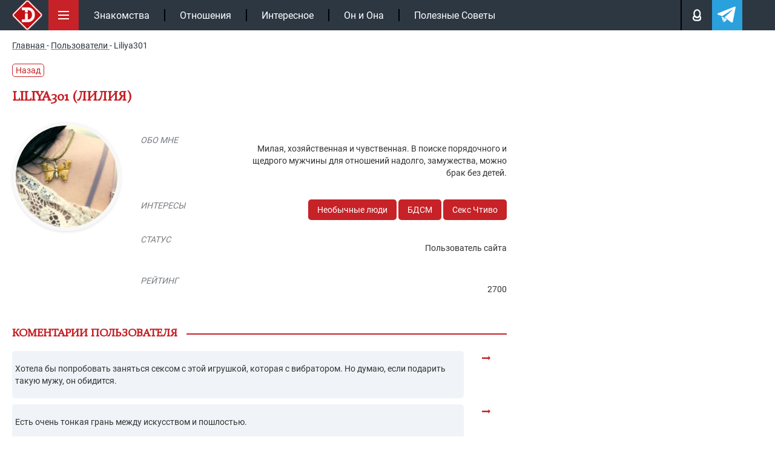

--- FILE ---
content_type: text/html; charset=UTF-8
request_url: https://intrigue.dating/user/polzovatel-liliya301/
body_size: 17912
content:
<!doctype html>

<html lang="ru">
<head>


<meta charset="UTF-8">
<link rel="icon" href="/favicon.ico" type="image/x-icon">
<link rel="apple-touch-icon" sizes="180x180" href="/apple-touch-icon.png">
<link rel="icon" type="image/png" sizes="32x32" href="/favicon-32x32.png">
<link rel="icon" type="image/png" sizes="16x16" href="/favicon-16x16.png">
<link rel="manifest" href="/site.webmanifest">
<link rel="mask-icon" href="/safari-pinned-tab.svg" color="#c61117">
<meta name="msapplication-TileColor" content="#c61117">
<meta name="theme-color" content="#ffffff">
<meta name="viewport" content="width=device-width, initial-scale=1.0">
<meta http-equiv="X-UA-Compatible" content="IE=edge">
<meta name="google-site-verification" content="auqBYBUqQ59mxTKfCjuzgD3Aoew8ykTF_jBVWQiOCz8" />
<meta name="yandex-verification" content="4f79b7b4fce29e12" />
<meta name="yandex-verification" content="597a16ca3e626c97" />


<!-- wp_head -->

<!-- SEO от Rank Math - https://rankmath.com/ -->
<title>Liliya301 - intrigue</title>
<meta name="robots" content="follow, noindex"/>
<meta property="og:locale" content="ru_RU" />
<meta property="og:type" content="article" />
<meta property="og:title" content="Liliya301 - intrigue" />
<meta property="og:url" content="https://intrigue.dating/user/polzovatel-liliya301/" />
<meta property="og:site_name" content="intrigue" />
<meta property="og:updated_time" content="2020-09-05T11:42:01+03:00" />
<!-- /Rank Math WordPress SEO плагин -->

<style id='classic-theme-styles-inline-css'>
/*! This file is auto-generated */
.wp-block-button__link{color:#fff;background-color:#32373c;border-radius:9999px;box-shadow:none;text-decoration:none;padding:calc(.667em + 2px) calc(1.333em + 2px);font-size:1.125em}.wp-block-file__button{background:#32373c;color:#fff;text-decoration:none}
</style>
<style id='safe-svg-svg-icon-style-inline-css'>
.safe-svg-cover{text-align:center}.safe-svg-cover .safe-svg-inside{display:inline-block;max-width:100%}.safe-svg-cover svg{fill:currentColor;height:100%;max-height:100%;max-width:100%;width:100%}

</style>
<link data-minify="1" rel='stylesheet' id='w3dev-alertify-css-css' href='https://intrigue.dating/wp-content/cache/min/1/alertifyjs/1.8.0/css/alertify.min.css?ver=1768316658' media='all' />
<link data-minify="1" rel='stylesheet' id='w3dev-alertify-theme-css-css' href='https://intrigue.dating/wp-content/cache/min/1/alertifyjs/1.8.0/css/themes/default.min.css?ver=1768316658' media='all' />
<link data-minify="1" rel='stylesheet' id='zvr-style-css' href='https://intrigue.dating/wp-content/cache/min/1/wp-content/plugins/zuzu-viral-reactions/assets/css/zvr-styles.css?ver=1768316658' media='all' />
<link data-minify="1" rel='stylesheet' id='intrigue-bootstrap-css' href='https://intrigue.dating/wp-content/cache/min/1/wp-content/themes/_tk-master/css/bootstrap-grid.css?ver=1768316658' media='all' />
<link data-minify="1" rel='stylesheet' id='intrigue-style-css' href='https://intrigue.dating/wp-content/cache/min/1/wp-content/themes/_tk-master/style.css?ver=1768316658' media='all' />
<link data-minify="1" rel='stylesheet' id='intrigue-sz_archive-css' href='https://intrigue.dating/wp-content/cache/min/1/wp-content/themes/_tk-master/css/_archive-zs.css?ver=1768316658' media='all' />
<link rel='stylesheet' id='intrigue-owl-css' href='https://intrigue.dating/wp-content/themes/_tk-master/css/owl.carousel.min.css?ver=20.0.186' media='all' />
<link rel='stylesheet' id='intrigue-fancybox-css' href='https://intrigue.dating/wp-content/themes/_tk-master/css/jquery.fancybox.min.css?ver=6.8.3' media='all' />
<link data-minify="1" rel='stylesheet' id='intrigue-likely-css' href='https://intrigue.dating/wp-content/cache/min/1/wp-content/themes/_tk-master/css/likely.css?ver=1768316658' media='all' />
<link data-minify="1" rel='stylesheet' id='intrigue-single-css' href='https://intrigue.dating/wp-content/cache/min/1/wp-content/themes/_tk-master/css/_single.css?ver=1768316663' media='all' />
<link data-minify="1" rel='stylesheet' id='intrigue-user-css' href='https://intrigue.dating/wp-content/cache/min/1/wp-content/themes/_tk-master/css/_user.css?ver=1768316764' media='all' />
<link data-minify="1" rel='stylesheet' id='intrigue-font-css' href='https://intrigue.dating/wp-content/cache/min/1/wp-content/themes/_tk-master/css/font.css?ver=1768316658' media='all' />
<link data-minify="1" rel='stylesheet' id='jquery-lazyloadxt-fadein-css-css' href='https://intrigue.dating/wp-content/cache/min/1/wp-content/plugins/a3-lazy-load/assets/css/jquery.lazyloadxt.fadein.css?ver=1768316658' media='all' />
<link rel='stylesheet' id='a3a3_lazy_load-css' href='//intrigue.dating/wp-content/uploads/sass/a3_lazy_load.min.css?ver=1665660302' media='all' />
<script src="https://intrigue.dating/wp-includes/js/jquery/jquery.min.js?ver=3.7.1" id="jquery-core-js"></script>
<script src="//cdn.jsdelivr.net/alertifyjs/1.8.0/alertify.min.js?ver=1.5.3" id="w3dev-alertify-js-js"></script>
<script id="zvr-script-js-extra">
var zvr_data = {"ajax_url":"https:\/\/intrigue.dating\/wp-admin\/admin-ajax.php"};
</script>
<script src="https://intrigue.dating/wp-content/plugins/zuzu-viral-reactions/assets/js/zvr-script.js?ver=1.0.3" id="zvr-script-js"></script>
<script src="https://intrigue.dating/wp-content/themes/_tk-master/js/rtb.js?ver=20.0.186" id="intrigue-rtb-js"></script>
<script src="https://intrigue.dating/wp-content/themes/_tk-master/js/jquery.cookie.js?ver=20.0.186" id="intrigue-cookie-js"></script>
<script src="https://intrigue.dating/wp-content/themes/_tk-master/js/jquery.fancybox.min.js?ver=6.8.3" id="intrigue-fancybox-js"></script>
<script src="https://intrigue.dating/wp-content/themes/_tk-master/js/jquery.sticky-kit.min.js?ver=6.8.3" id="intrigue-sticky-js"></script>
<style>.pseudo-clearfy-link { color: #008acf; cursor: pointer;}.pseudo-clearfy-link:hover { text-decoration: none;}</style><link rel="icon" href="https://intrigue.dating/wp-content/uploads/2019/04/fav-150x150.png" sizes="32x32" />
<link rel="icon" href="https://intrigue.dating/wp-content/uploads/2019/04/fav-300x300.png" sizes="192x192" />
<link rel="apple-touch-icon" href="https://intrigue.dating/wp-content/uploads/2019/04/fav-300x300.png" />
<meta name="msapplication-TileImage" content="https://intrigue.dating/wp-content/uploads/2019/04/fav-300x300.png" />
<noscript><style id="rocket-lazyload-nojs-css">.rll-youtube-player, [data-lazy-src]{display:none !important;}</style></noscript><!-- end wp_head -->


	


	<!-- Yandex.RTB -->
	<script>window.yaContextCb=window.yaContextCb||[]</script>
	<script src="https://yandex.ru/ads/system/context.js" async></script>

			<script type="application/ld+json">{"@context":"https://schema.org","@type":"Article","url":"https://intrigue.dating/user/polzovatel-liliya301/","description":"","publisher":{"@type":"Organization","name":"https://intrigue.dating","legalName":null,"telephone":"","address":{"@type":"PostalAddress","streetAddress":"","postalCode":null,"addressLocality":null},"sameAs":["https://vk.com/intrigue.dating","https://t.me/intrigue_dating","https://yandex.ru/q/org/ip_podkopova_m_r/"],"logo":{"@type":"ImageObject","url":"https://intrigue.dating/wp-content/themes/_tk-master/img/intr-mob.png","width":60,"height":60}},"headline":"","mainEntityOfPage":{"@id":"https://intrigue.dating/user/polzovatel-liliya301/","@type":"WebPage"},"articleBody":"","image":[{"@type":"ImageObject","representativeOfPage":true,"url":"https://intrigue.dating/wp-content/uploads/2019/08/101034-1.jpg","width":1100,"height":700,"description":""}],"thumbnailUrl":"https://intrigue.dating/wp-content/uploads/2019/08/101034-1.jpg","datePublished":"2019-08-04","dateModified":"2020-09-05","author":[{"@type":"Person","name":"Forum user","image":null,"url":null}],"creator":[{"@type":"Person","name":null,"image":null,"url":null,"jobTitle":null}],"commentCount":"0","comment":[]}</script>
</head>
<body class="wp-singular user-template-default single single-user postid-48906 wp-custom-logo wp-theme-_tk-master">

	<!-- end fav & yandex meta -->
			<!-- Google tag (gtag.js) -->
		<script async src="https://www.googletagmanager.com/gtag/js?id=G-B50EF3SMJ2"></script>
		<script>
			window.dataLayer = window.dataLayer || [];
			function gtag(){dataLayer.push(arguments);}
			gtag('js', new Date());

			gtag('config', 'G-B50EF3SMJ2');
		</script>

		<!-- Yandex.Metrika counter -->
		<script>
		(function(m,e,t,r,i,k,a){m[i]=m[i]||function(){(m[i].a=m[i].a||[]).push(arguments)};
		m[i].l=1*new Date();k=e.createElement(t),a=e.getElementsByTagName(t)[0],k.async=1,k.src=r,a.parentNode.insertBefore(k,a)})
		(window, document, "script", "https://mc.yandex.ru/metrika/tag.js", "ym");

		ym(104081271, "init", {
				clickmap:true,
				trackLinks:true,
				accurateTrackBounce:true
		});
		</script>
		<noscript><div><img src="https://mc.yandex.ru/watch/104081271" style="position:absolute; left:-9999px;" alt=""></div></noscript>
		<!-- /Yandex.Metrika counter -->
	

	<div class="black"></div>

		<!--контент pc версии -->
		<nav class="site-navigation" >
		<div class="container">

				<div class="site-navigation-inner">

											<a href="/" class="aswitclog"><img width="60" height="60" class="site-logo-img switclog" src="data:image/svg+xml,%3Csvg%20xmlns='http://www.w3.org/2000/svg'%20viewBox='0%200%2060%2060'%3E%3C/svg%3E" title="intrigue" alt="intrigue" data-lazy-src="https://intrigue.dating/wp-content/themes/_tk-master/img/intr-mob.png"><noscript><img width="60" height="60" class="site-logo-img switclog" src="https://intrigue.dating/wp-content/themes/_tk-master/img/intr-mob.png" title="intrigue" alt="intrigue"></noscript></a>
						
				

					<div class="menubut">
						<img width="50" height="50" class="nolazy" src="data:image/svg+xml,%3Csvg%20xmlns='http://www.w3.org/2000/svg'%20viewBox='0%200%2050%2050'%3E%3C/svg%3E" title="Меню" alt="Меню" data-lazy-src="https://intrigue.dating/wp-content/themes/_tk-master/img/menu.svg"><noscript><img width="50" height="50" class="nolazy" src="https://intrigue.dating/wp-content/themes/_tk-master/img/menu.svg" title="Меню" alt="Меню"></noscript>
					</div>

					<div class="navbar-default">
						<nav class="navbar">

							<ul id="main-menu" class="nav navbar-nav"><li id="menu-item-104167" class="menu-item menu-item-type-taxonomy menu-item-object-category menu-item-104167"><a href="https://intrigue.dating/znakomstva/">Знакомства</a></li>
<li id="menu-item-149456" class="menu-item menu-item-type-taxonomy menu-item-object-category menu-item-149456"><a href="https://intrigue.dating/otnoshenija/">Отношения</a></li>
<li id="menu-item-153929" class="menu-item menu-item-type-taxonomy menu-item-object-category menu-item-153929"><a href="https://intrigue.dating/interesnoe/">Интересное</a></li>
<li id="menu-item-153930" class="menu-item menu-item-type-taxonomy menu-item-object-category menu-item-153930"><a href="https://intrigue.dating/on-i-ona/">Он и Она</a></li>
<li id="menu-item-165109" class="menu-item menu-item-type-taxonomy menu-item-object-category menu-item-165109"><a href="https://intrigue.dating/poleznye-sovety/">Полезные Советы</a></li>
</ul>							<div class="topmbl">
								<!-- <div class="searchtop topmebut">
									<img width="18" height="18" class="nolazy searcimg" src="data:image/svg+xml,%3Csvg%20xmlns='http://www.w3.org/2000/svg'%20viewBox='0%200%2018%2018'%3E%3C/svg%3E" title="Поиск" alt="Поиск" data-lazy-src="https://intrigue.dating/wp-content/themes/_tk-master/img/lupe.svg"><noscript><img width="18" height="18" class="nolazy searcimg" src="https://intrigue.dating/wp-content/themes/_tk-master/img/lupe.svg" title="Поиск" alt="Поиск"></noscript>
									<div class="searfo">
										
<div class="d7">
	<form role="search" method="get" class="search-form" action="https://intrigue.dating/">
		<input type="search" class="search-field" required  value="" name="s" title="Search for:">
		<button type="submit" class="search-submit" value="">Поиск</button>
	</form>
</div>									</div>
								</div> -->
								<div class="loginpot topmebut">
									<img width="13" height="18" class="nolazy loginimg" src="data:image/svg+xml,%3Csvg%20xmlns='http://www.w3.org/2000/svg'%20viewBox='0%200%2013%2018'%3E%3C/svg%3E" title="Авторизация" alt="Login" data-lazy-src="https://intrigue.dating/wp-content/themes/_tk-master/img/man.svg"><noscript><img width="13" height="18" class="nolazy loginimg" src="https://intrigue.dating/wp-content/themes/_tk-master/img/man.svg" title="Авторизация" alt="Login"></noscript>

									<div class="logifo">
										<div class="sviftmenu">
																							<div class="bitlogrop">
													<span class="butauto butaccto active">Авторизация</span>
													<span class="butreg butaccto">Регистрация</span>
												</div>
												<div class="autlog foaure active">
													<form id="myloginform" method="post">
														<input type="text" name="nackname" id="userLogin" placeholder="Введите логин" required>
														<input type="password" name="password" id="userPassword" placeholder="Ведите пароль" required>
														<input type="hidden" name="action" value="send_login_form">
														<input type="hidden" id="_login_form_wpnonce" name="_login_form_wpnonce" value="bf6aa43634" /><input type="hidden" name="_wp_http_referer" value="/user/polzovatel-liliya301/" />														<input type="submit" id="butsubmit" value="Авторизация">
													</form>
													<div id="result_log_form"></div> 
												</div>
												<div class="autreg foaure">
													<form id="myregform" method="post">
														<input type="text" name="nackname" id="reguserLogin" placeholder="Логин (изменить нельзя)" required >
														<input type="text" name="name" id="reguserName" placeholder="Ваше имя" required >
														<input type="email" name="mail" id="reguserMail" placeholder="Ваша почта" required >
														<div class="line"></div>
														<input type="password" name="password" id="reguserPassword" placeholder="Пароль">

														<input type="hidden" name="action" value="send_reg_form">
							                    		<input type="hidden" id="_reg_form_wpnonce" name="_reg_form_wpnonce" value="6258ff0e3d" /><input type="hidden" name="_wp_http_referer" value="/user/polzovatel-liliya301/" />
														<input type="submit" id="regbutsubmit" value="Регистрация">
													</form>
													<p style="color: #fff;font-size: 11px;padding-top: 7px;">Нажимая на кнопку, вы даёте <a href="/privacy-policy/" style="color: #fff;">согласие на обработку своих персональных данных </a></p>
													<div id="result_reg_form"></div> 
												</div>
																					</div>
									</div>

								</div>

								<a class="telegatop topmebut" href="https://t.me/intrigue_dating" onclick="ym(104081271,'reachGoal','click_header_telegram');" target="_blank">
									<img width="21" height="18" class="nolazy" src="data:image/svg+xml,%3Csvg%20xmlns='http://www.w3.org/2000/svg'%20viewBox='0%200%2021%2018'%3E%3C/svg%3E" title="Телеграм" alt="Телеграм" data-lazy-src="https://intrigue.dating/wp-content/themes/_tk-master/img/telega.svg"><noscript><img width="21" height="18" class="nolazy" src="https://intrigue.dating/wp-content/themes/_tk-master/img/telega.svg" title="Телеграм" alt="Телеграм"></noscript>
								</a>
							</div>

						</nav>
					</div><!-- .navbar -->


					<div class="slicmenu">
						<ul id="main-menu-sl" class="collapse">
																			
																<li 
										id="menu-item-384976" 
										class="menu-item menu-item-type-taxonomy menu-item-object-category menu-item-384976"
									>
										<a title="Отношения" href="https://intrigue.dating/otnoshenija/">
											<span class="minimh"><img width="25" height="50" src="data:image/svg+xml,%3Csvg%20xmlns='http://www.w3.org/2000/svg'%20viewBox='0%200%2025%2050'%3E%3C/svg%3E" alt="Отношения" data-lazy-src="https://intrigue.dating/wp-content/uploads/2019/10/love.png"><noscript><img width="25" height="50" src="https://intrigue.dating/wp-content/uploads/2019/10/love.png" alt="Отношения"></noscript></span>
											<span>Отношения</span>
										</a>
									</li>


																<li 
										id="menu-item-384971" 
										class="menu-item menu-item-type-taxonomy menu-item-object-category menu-item-384971"
									>
										<a title="Знакомства" href="https://intrigue.dating/znakomstva/">
											<span class="minimh"><img width="25" height="50" src="data:image/svg+xml,%3Csvg%20xmlns='http://www.w3.org/2000/svg'%20viewBox='0%200%2025%2050'%3E%3C/svg%3E" alt="Знакомства" data-lazy-src="https://intrigue.dating/wp-content/themes/_tk-master/img/nonem.png"><noscript><img width="25" height="50" src="https://intrigue.dating/wp-content/themes/_tk-master/img/nonem.png" alt="Знакомства"></noscript></span>
											<span>Знакомства</span>
										</a>
									</li>


																<li 
										id="menu-item-384972" 
										class="menu-item menu-item-type-taxonomy menu-item-object-category menu-item-384972"
									>
										<a title="Интересное" href="https://intrigue.dating/interesnoe/">
											<span class="minimh"><img width="25" height="50" src="data:image/svg+xml,%3Csvg%20xmlns='http://www.w3.org/2000/svg'%20viewBox='0%200%2025%2050'%3E%3C/svg%3E" alt="Интересное" data-lazy-src="https://intrigue.dating/wp-content/uploads/2019/10/interes.png"><noscript><img width="25" height="50" src="https://intrigue.dating/wp-content/uploads/2019/10/interes.png" alt="Интересное"></noscript></span>
											<span>Интересное</span>
										</a>
									</li>


																<li 
										id="menu-item-384975" 
										class="menu-item menu-item-type-taxonomy menu-item-object-category menu-item-384975"
									>
										<a title="Он и Она" href="https://intrigue.dating/on-i-ona/">
											<span class="minimh"><img width="25" height="50" src="data:image/svg+xml,%3Csvg%20xmlns='http://www.w3.org/2000/svg'%20viewBox='0%200%2025%2050'%3E%3C/svg%3E" alt="Он и Она" data-lazy-src="https://intrigue.dating/wp-content/uploads/2019/10/onona.png"><noscript><img width="25" height="50" src="https://intrigue.dating/wp-content/uploads/2019/10/onona.png" alt="Он и Она"></noscript></span>
											<span>Он и Она</span>
										</a>
									</li>


																<li 
										id="menu-item-384977" 
										class="menu-item menu-item-type-taxonomy menu-item-object-category menu-item-384977"
									>
										<a title="Полезные Советы" href="https://intrigue.dating/poleznye-sovety/">
											<span class="minimh"><img width="25" height="50" src="data:image/svg+xml,%3Csvg%20xmlns='http://www.w3.org/2000/svg'%20viewBox='0%200%2025%2050'%3E%3C/svg%3E" alt="Полезные Советы" data-lazy-src="https://intrigue.dating/wp-content/uploads/2019/10/polez-1.png"><noscript><img width="25" height="50" src="https://intrigue.dating/wp-content/uploads/2019/10/polez-1.png" alt="Полезные Советы"></noscript></span>
											<span>Полезные Советы</span>
										</a>
									</li>


																<li 
										id="menu-item-384984" 
										class="menu-item menu-item-type-taxonomy menu-item-object-category menu-item-384984"
									>
										<a title="ТОП-50 сайтов знакомств" href="/sayty-znakomstv/">
											<span class="minimh"><img width="25" height="50" src="data:image/svg+xml,%3Csvg%20xmlns='http://www.w3.org/2000/svg'%20viewBox='0%200%2025%2050'%3E%3C/svg%3E" alt="ТОП-50 сайтов знакомств" data-lazy-src="https://intrigue.dating/wp-content/themes/_tk-master/img/nonem.png"><noscript><img width="25" height="50" src="https://intrigue.dating/wp-content/themes/_tk-master/img/nonem.png" alt="ТОП-50 сайтов знакомств"></noscript></span>
											<span>ТОП-50 сайтов знакомств</span>
										</a>
									</li>


																<li 
										id="menu-item-384974" 
										class="menu-item menu-item-type-taxonomy menu-item-object-category menu-item-384974"
									>
										<a title="Необычные люди" href="https://intrigue.dating/neobychnye-ludi/">
											<span class="minimh"><img width="25" height="50" src="data:image/svg+xml,%3Csvg%20xmlns='http://www.w3.org/2000/svg'%20viewBox='0%200%2025%2050'%3E%3C/svg%3E" alt="Необычные люди" data-lazy-src="https://intrigue.dating/wp-content/themes/_tk-master/img/nonem.png"><noscript><img width="25" height="50" src="https://intrigue.dating/wp-content/themes/_tk-master/img/nonem.png" alt="Необычные люди"></noscript></span>
											<span>Необычные люди</span>
										</a>
									</li>


																<li 
										id="menu-item-384982" 
										class="menu-item menu-item-type-taxonomy menu-item-object-category menu-item-384982"
									>
										<a title="Фото девушек" href="https://intrigue.dating/foto-devushek/">
											<span class="minimh"><img width="25" height="50" src="data:image/svg+xml,%3Csvg%20xmlns='http://www.w3.org/2000/svg'%20viewBox='0%200%2025%2050'%3E%3C/svg%3E" alt="Фото девушек" data-lazy-src="https://intrigue.dating/wp-content/themes/_tk-master/img/nonem.png"><noscript><img width="25" height="50" src="https://intrigue.dating/wp-content/themes/_tk-master/img/nonem.png" alt="Фото девушек"></noscript></span>
											<span>Фото девушек</span>
										</a>
									</li>


																<li 
										id="menu-item-384973" 
										class="menu-item menu-item-type-taxonomy menu-item-object-category menu-item-384973"
									>
										<a title="Колонка Редактора" href="https://intrigue.dating/kolonka-redaktora/">
											<span class="minimh"><img width="25" height="50" src="data:image/svg+xml,%3Csvg%20xmlns='http://www.w3.org/2000/svg'%20viewBox='0%200%2025%2050'%3E%3C/svg%3E" alt="Колонка Редактора" data-lazy-src="https://intrigue.dating/wp-content/uploads/2019/10/redak.png"><noscript><img width="25" height="50" src="https://intrigue.dating/wp-content/uploads/2019/10/redak.png" alt="Колонка Редактора"></noscript></span>
											<span>Колонка Редактора</span>
										</a>
									</li>


																<li 
										id="menu-item-384980" 
										class="menu-item menu-item-type-taxonomy menu-item-object-category menu-item-384980"
									>
										<a title="Сухой Остаток" href="https://intrigue.dating/suhoj-ostatok/">
											<span class="minimh"><img width="25" height="50" src="data:image/svg+xml,%3Csvg%20xmlns='http://www.w3.org/2000/svg'%20viewBox='0%200%2025%2050'%3E%3C/svg%3E" alt="Сухой Остаток" data-lazy-src="https://intrigue.dating/wp-content/uploads/2019/10/port.png"><noscript><img width="25" height="50" src="https://intrigue.dating/wp-content/uploads/2019/10/port.png" alt="Сухой Остаток"></noscript></span>
											<span>Сухой Остаток</span>
										</a>
									</li>


																<li 
										id="menu-item-384970" 
										class="menu-item menu-item-type-taxonomy menu-item-object-category menu-item-384970"
									>
										<a title="Все о Сексе" href="https://intrigue.dating/vse-o-sekse/">
											<span class="minimh"><img width="25" height="50" src="data:image/svg+xml,%3Csvg%20xmlns='http://www.w3.org/2000/svg'%20viewBox='0%200%2025%2050'%3E%3C/svg%3E" alt="Все о Сексе" data-lazy-src="https://intrigue.dating/wp-content/themes/_tk-master/img/nonem.png"><noscript><img width="25" height="50" src="https://intrigue.dating/wp-content/themes/_tk-master/img/nonem.png" alt="Все о Сексе"></noscript></span>
											<span>Все о Сексе</span>
										</a>
									</li>


																<li 
										id="menu-item-384978" 
										class="menu-item menu-item-type-taxonomy menu-item-object-category menu-item-384978"
									>
										<a title="Самое Пикантное" href="https://intrigue.dating/samoe-pikantnoe/">
											<span class="minimh"><img width="25" height="50" src="data:image/svg+xml,%3Csvg%20xmlns='http://www.w3.org/2000/svg'%20viewBox='0%200%2025%2050'%3E%3C/svg%3E" alt="Самое Пикантное" data-lazy-src="https://intrigue.dating/wp-content/uploads/2019/10/hot.png"><noscript><img width="25" height="50" src="https://intrigue.dating/wp-content/uploads/2019/10/hot.png" alt="Самое Пикантное"></noscript></span>
											<span>Самое Пикантное</span>
										</a>
									</li>


																<li 
										id="menu-item-384979" 
										class="menu-item menu-item-type-taxonomy menu-item-object-category menu-item-384979"
									>
										<a title="Секс Чтиво" href="https://intrigue.dating/seks-chtivo/">
											<span class="minimh"><img width="25" height="50" src="data:image/svg+xml,%3Csvg%20xmlns='http://www.w3.org/2000/svg'%20viewBox='0%200%2025%2050'%3E%3C/svg%3E" alt="Секс Чтиво" data-lazy-src="https://intrigue.dating/wp-content/themes/_tk-master/img/nonem.png"><noscript><img width="25" height="50" src="https://intrigue.dating/wp-content/themes/_tk-master/img/nonem.png" alt="Секс Чтиво"></noscript></span>
											<span>Секс Чтиво</span>
										</a>
									</li>


																<li 
										id="menu-item-384981" 
										class="menu-item menu-item-type-taxonomy menu-item-object-category menu-item-384981"
									>
										<a title="Фетиш" href="https://intrigue.dating/fetish/">
											<span class="minimh"><img width="25" height="50" src="data:image/svg+xml,%3Csvg%20xmlns='http://www.w3.org/2000/svg'%20viewBox='0%200%2025%2050'%3E%3C/svg%3E" alt="Фетиш" data-lazy-src="https://intrigue.dating/wp-content/themes/_tk-master/img/nonem.png"><noscript><img width="25" height="50" src="https://intrigue.dating/wp-content/themes/_tk-master/img/nonem.png" alt="Фетиш"></noscript></span>
											<span>Фетиш</span>
										</a>
									</li>


																<li 
										id="menu-item-384986" 
										class="menu-item menu-item-type-taxonomy menu-item-object-category menu-item-384986"
									>
										<a title="Вопросы 18+" href="/voprosy-18/">
											<span class="minimh"><img width="25" height="50" src="data:image/svg+xml,%3Csvg%20xmlns='http://www.w3.org/2000/svg'%20viewBox='0%200%2025%2050'%3E%3C/svg%3E" alt="Вопросы 18+" data-lazy-src="https://intrigue.dating/wp-content/themes/_tk-master/img/nonem.png"><noscript><img width="25" height="50" src="https://intrigue.dating/wp-content/themes/_tk-master/img/nonem.png" alt="Вопросы 18+"></noscript></span>
											<span>Вопросы 18+</span>
										</a>
									</li>


																<li 
										id="menu-item-384983" 
										class="menu-item menu-item-type-taxonomy menu-item-object-category menu-item-384983"
									>
										<a title="Эскорт" href="https://intrigue.dating/jeskort/">
											<span class="minimh"><img width="25" height="50" src="data:image/svg+xml,%3Csvg%20xmlns='http://www.w3.org/2000/svg'%20viewBox='0%200%2025%2050'%3E%3C/svg%3E" alt="Эскорт" data-lazy-src="https://intrigue.dating/wp-content/themes/_tk-master/img/nonem.png"><noscript><img width="25" height="50" src="https://intrigue.dating/wp-content/themes/_tk-master/img/nonem.png" alt="Эскорт"></noscript></span>
											<span>Эскорт</span>
										</a>
									</li>


																<li 
										id="menu-item-384969" 
										class="menu-item menu-item-type-taxonomy menu-item-object-category menu-item-384969"
									>
										<a title="БДСМ" href="https://intrigue.dating/bdsm/">
											<span class="minimh"><img width="25" height="50" src="data:image/svg+xml,%3Csvg%20xmlns='http://www.w3.org/2000/svg'%20viewBox='0%200%2025%2050'%3E%3C/svg%3E" alt="БДСМ" data-lazy-src="https://intrigue.dating/wp-content/themes/_tk-master/img/nonem.png"><noscript><img width="25" height="50" src="https://intrigue.dating/wp-content/themes/_tk-master/img/nonem.png" alt="БДСМ"></noscript></span>
											<span>БДСМ</span>
										</a>
									</li>


																<li 
										id="menu-item-384985" 
										class="menu-item menu-item-type-taxonomy menu-item-object-category menu-item-384985"
									>
										<a title="ФОРУМ 18+" href="https://intrigue.dating/forum/">
											<span class="minimh"><img width="25" height="50" src="data:image/svg+xml,%3Csvg%20xmlns='http://www.w3.org/2000/svg'%20viewBox='0%200%2025%2050'%3E%3C/svg%3E" alt="ФОРУМ 18+" data-lazy-src="https://intrigue.dating/wp-content/themes/_tk-master/img/nonem.png"><noscript><img width="25" height="50" src="https://intrigue.dating/wp-content/themes/_tk-master/img/nonem.png" alt="ФОРУМ 18+"></noscript></span>
											<span>ФОРУМ 18+</span>
										</a>
									</li>


							


						</ul>
						
					</div>				
				</div>

		
		</div><!-- .container -->
		<progress value="0">
			<span class="progress-bar"></span>
		</progress>	
		</nav><!-- .site-navigation -->






	









<div class="breadcrumb">
	<div class="container">
		
    <nav  id="breadcrumbs">
        				<span>
					<a  href="https://intrigue.dating">
						<span>Главная</span>
					</a>
				</span>
				<span class="separator"> - </span>
							<span>
					<a  href="https://intrigue.dating/user/">
						<span>Пользователи</span>
					</a>
				</span>
				<span class="separator"> - </span>
							<span>
					<span class="last">Liliya301</span>
				</span>
			    </nav>
	</div>
</div>



<div class="container">

			<a href="" style="
			color: #c62227;
			text-decoration: none;
			border: 1px solid #c62227;
			border-radius: 5px;
			padding: 0 5px;
			margin: 5px 0 18px;
			display: inline-block;
		">Назад</a>
	

</div>






	<div class="container id_post" data-idpost="48906" >
				<div class="datas" data-lkid ="" data-useid = "0"></div>

		<div class="row">
			<div class="col-sm-8">

					
												<h1 class="page-title">Liliya301 (Лилия)</h1>
			

				<div class="row">
					<div class="col-sm-3 col-md-3">
																		
						<div id="avaForm" action=""class="avatar-upload">
							
								
						
								<div class="avatar-preview container2">
									<div data-bg="https://intrigue.dating/wp-content/uploads/2019/08/101034-1.jpg" class="rocket-lazyload" id="imagePreview" style="">
										<input type="hidden" name="_token" value="{{csrf_token()}}">

									</div>
								</div>
						
						</div>


						
					</div>
					<div class="col-sm-9 col-md-9">
						<ul class="user-data user_block">
							<li>
								<div class="row">
									<div class="col-md-3">
										<span class="lktit">Обо мне</span>
									</div>
									<div class="col-md-9">
										<p class="lkcont">Милая, хозяйственная и чувственная. В поиске порядочного и щедрого мужчины для отношений надолго, замужества, можно брак без детей.
</p>
									</div>
								</div>
							</li>
							<li>
								<div class="row">
									<div class="col-md-3">
										<span class="lktit">Интересы</span>
									</div>
									<div class="col-md-9">
										<div class="lkssil">

										<div class="">
											 
											
																										<a href="https://intrigue.dating/neobychnye-ludi/">Необычные люди</a>
																											<a href="https://intrigue.dating/bdsm/">БДСМ</a>
																											<a href="https://intrigue.dating/seks-chtivo/">Секс Чтиво</a>
														

																					</div>


									
										</div>
									</div>
								</div>
							</li>
							<li>
								<div class="row">
									<div class="col-md-3">
										<span class="lktit">Статус</span>
									</div>
									<div class="col-md-9">
										<p class="lkcont">Пользователь сайта</p>
									</div>
								</div>
							</li>

							
								<li>
									<div class="row">
										<div class="col-md-3">
											<span class="lktit">Рейтинг</span>
										</div>
										<div class="col-md-9">
											<p class="lkcont">
												2700											</p>								
										</div>
									</div>
								</li>

							</ul>
<!-- 
							<pre>Array
(
    [id_user_wp] => Array
        (
            [0] => 1675
        )

    [descr] => Array
        (
            [0] => Милая, хозяйственная и чувственная. В поиске порядочного и щедрого мужчины для отношений надолго, замужества, можно брак без детей.

        )

    [_thumbnail_id] => Array
        (
            [0] => 48907
        )

    [sex] => Array
        (
            [0] => woman
        )

    [bot] => Array
        (
            [0] => yes
        )

    [post_views_count] => Array
        (
            [0] => 1
        )

    [rank_math_news_sitemap_robots] => Array
        (
            [0] => index
        )

    [rank_math_robots] => Array
        (
            [0] => a:1:{i:0;s:7:"noindex";}
        )

    [rank_math_analytic_object_id] => Array
        (
            [0] => 18447
        )

)
</pre> -->

							<div class="user_block_edit">
								<form action="" method="post" id="userform">
									<textarea name="about"  cols="30" rows="10" placeholder="О себе">Милая, хозяйственная и чувственная. В поиске порядочного и щедрого мужчины для отношений надолго, замужества, можно брак без детей.
</textarea>
									<input type="hidden" name="id" value="0">

									<div class="cat_lk">

																					<p>Категории</p>
																							<input type="checkbox"  id="cat_14" data-test="" name="cat[]" value="14">
												<label for="cat_14"> БДСМ</label><br>
																							<input type="checkbox"  id="cat_5" data-test="" name="cat[]" value="5">
												<label for="cat_5"> Все о Сексе</label><br>
																							<input type="checkbox"  id="cat_8" data-test="" name="cat[]" value="8">
												<label for="cat_8"> Знакомства</label><br>
																							<input type="checkbox"  id="cat_217" data-test="" name="cat[]" value="217">
												<label for="cat_217"> Игры</label><br>
																							<input type="checkbox"  id="cat_16" data-test="" name="cat[]" value="16">
												<label for="cat_16"> Интересное</label><br>
																							<input type="checkbox"  id="cat_12" data-test="" name="cat[]" value="12">
												<label for="cat_12"> Колонка Редактора</label><br>
																							<input type="checkbox"  id="cat_86" data-test="" name="cat[]" value="86">
												<label for="cat_86"> Необычные люди</label><br>
																							<input type="checkbox"  id="cat_20" data-test="" name="cat[]" value="20">
												<label for="cat_20"> Он и Она</label><br>
																							<input type="checkbox"  id="cat_3" data-test="" name="cat[]" value="3">
												<label for="cat_3"> Отношения</label><br>
																							<input type="checkbox"  id="cat_4" data-test="" name="cat[]" value="4">
												<label for="cat_4"> Полезные Советы</label><br>
																							<input type="checkbox"  id="cat_6" data-test="" name="cat[]" value="6">
												<label for="cat_6"> Самое Пикантное</label><br>
																							<input type="checkbox"  id="cat_19" data-test="" name="cat[]" value="19">
												<label for="cat_19"> Секс Чтиво</label><br>
																							<input type="checkbox"  id="cat_2" data-test="" name="cat[]" value="2">
												<label for="cat_2"> Сухой Остаток</label><br>
																							<input type="checkbox"  id="cat_13" data-test="" name="cat[]" value="13">
												<label for="cat_13"> Фетиш</label><br>
																							<input type="checkbox"  id="cat_85" data-test="" name="cat[]" value="85">
												<label for="cat_85"> Фото девушек</label><br>
																				</div>


									<div class="button_su">
										<span class="su_button_circle desplode-circle"></span>
										<button id="butsubmit" value="Сохранить" class="button_su_inner"> <span class="button_text_container">Сохранить</span></button>
									</div>
								</form>
								<div id="result_user_form"></div>
							</div>

					</div>
				</div>

				<div class="row">

				</div>

				<div class="row">
					<div class="col-sm-12 col-md-12">
						<div class="coments">
							<p class="titlin"><span>Коментарии пользователя</span></p>
							<div class="coments">
								<div class="row">	
									
											<div class="col-md-11 col-sm-11">
												<div class="comtest"><p>Хотела бы попробовать заняться сексом с этой игрушкой, которая с вибратором. Но думаю, если подарить такую мужу, он обидится.</p></div>
											</div>
											<div class="col-md-1 col-sm-1">
												<div class="comurl">
													<a href="https://intrigue.dating/samoe-pikantnoe/kak-uvelichit-penis-i-rabotaut-li-izvestnye-metody/">
														<img width="63" height="30" src="data:image/svg+xml,%3Csvg%20xmlns='http://www.w3.org/2000/svg'%20viewBox='0%200%2063%2030'%3E%3C/svg%3E" alt="url" data-lazy-src="/wp-content/themes/_tk-master/img/arro.svg"><noscript><img width="63" height="30" src="/wp-content/themes/_tk-master/img/arro.svg" alt="url"></noscript>
													</a>
												</div>
											</div>

										
											<div class="col-md-11 col-sm-11">
												<div class="comtest"><p>Есть очень тонкая грань между искусством и пошлостью.</p></div>
											</div>
											<div class="col-md-1 col-sm-1">
												<div class="comurl">
													<a href="https://intrigue.dating/samoe-pikantnoe/chto-takoe-striptiz-i-pochemu-tan-evat-ego-ne-stydno/">
														<img width="63" height="30" src="data:image/svg+xml,%3Csvg%20xmlns='http://www.w3.org/2000/svg'%20viewBox='0%200%2063%2030'%3E%3C/svg%3E" alt="url" data-lazy-src="/wp-content/themes/_tk-master/img/arro.svg"><noscript><img width="63" height="30" src="/wp-content/themes/_tk-master/img/arro.svg" alt="url"></noscript>
													</a>
												</div>
											</div>

										
											<div class="col-md-11 col-sm-11">
												<div class="comtest"><p>почему технику секса не преподают в университетах, было бы полезно</p></div>
											</div>
											<div class="col-md-1 col-sm-1">
												<div class="comurl">
													<a href="https://intrigue.dating/vse-o-sekse/stan-dlya-nego-luchshey-jenschinoy-kak-pravilno-laskat-mujchinu/">
														<img width="63" height="30" src="data:image/svg+xml,%3Csvg%20xmlns='http://www.w3.org/2000/svg'%20viewBox='0%200%2063%2030'%3E%3C/svg%3E" alt="url" data-lazy-src="/wp-content/themes/_tk-master/img/arro.svg"><noscript><img width="63" height="30" src="/wp-content/themes/_tk-master/img/arro.svg" alt="url"></noscript>
													</a>
												</div>
											</div>

										
											<div class="col-md-11 col-sm-11">
												<div class="comtest"><p>Хорошие советы, все в меру								</p></div>
											</div>
											<div class="col-md-1 col-sm-1">
												<div class="comurl">
													<a href="https://intrigue.dating/znakomstva/rekomenda-ii-mujchinam-kak-nachat-obschenie-s-devushkoy-v-internete/">
														<img width="63" height="30" src="data:image/svg+xml,%3Csvg%20xmlns='http://www.w3.org/2000/svg'%20viewBox='0%200%2063%2030'%3E%3C/svg%3E" alt="url" data-lazy-src="/wp-content/themes/_tk-master/img/arro.svg"><noscript><img width="63" height="30" src="/wp-content/themes/_tk-master/img/arro.svg" alt="url"></noscript>
													</a>
												</div>
											</div>

										
											<div class="col-md-11 col-sm-11">
												<div class="comtest"><p>надо быть самой собой, и баловать мужчину в постели, тогда страсть никогда не пропадёт!</p></div>
											</div>
											<div class="col-md-1 col-sm-1">
												<div class="comurl">
													<a href="https://intrigue.dating/vse-o-sekse/strast-v-posteli-kak-razjech-mujchinu-i-stat-dlya-nego-idealom/">
														<img width="63" height="30" src="data:image/svg+xml,%3Csvg%20xmlns='http://www.w3.org/2000/svg'%20viewBox='0%200%2063%2030'%3E%3C/svg%3E" alt="url" data-lazy-src="/wp-content/themes/_tk-master/img/arro.svg"><noscript><img width="63" height="30" src="/wp-content/themes/_tk-master/img/arro.svg" alt="url"></noscript>
													</a>
												</div>
											</div>

										
											<div class="col-md-11 col-sm-11">
												<div class="comtest"><p>С такими паузами и отношения окончательно развалить можно</p></div>
											</div>
											<div class="col-md-1 col-sm-1">
												<div class="comurl">
													<a href="https://intrigue.dating/otnoshenija/pauza-v-otnosheniyah-prichiny-i-posledstviya/">
														<img width="63" height="30" src="data:image/svg+xml,%3Csvg%20xmlns='http://www.w3.org/2000/svg'%20viewBox='0%200%2063%2030'%3E%3C/svg%3E" alt="url" data-lazy-src="/wp-content/themes/_tk-master/img/arro.svg"><noscript><img width="63" height="30" src="/wp-content/themes/_tk-master/img/arro.svg" alt="url"></noscript>
													</a>
												</div>
											</div>

										
											<div class="col-md-11 col-sm-11">
												<div class="comtest"><p>У меня сестра не вылазит из этого проклятого Тиндера. Уроки запустила. Сидит и часами залипает в чатах с кем попало. глупенькая незрелая!</p></div>
											</div>
											<div class="col-md-1 col-sm-1">
												<div class="comurl">
													<a href="https://intrigue.dating/znakomstva/tinder-dlya-znakomstva-ot-registracii-i-do-pervogo-svidaniya/">
														<img width="63" height="30" src="data:image/svg+xml,%3Csvg%20xmlns='http://www.w3.org/2000/svg'%20viewBox='0%200%2063%2030'%3E%3C/svg%3E" alt="url" data-lazy-src="/wp-content/themes/_tk-master/img/arro.svg"><noscript><img width="63" height="30" src="/wp-content/themes/_tk-master/img/arro.svg" alt="url"></noscript>
													</a>
												</div>
											</div>

										
											<div class="col-md-11 col-sm-11">
												<div class="comtest"><p>Не всегда отсутствие желания говорит о проблеме. Я как-то попала к парню во френдзону. Так что если никаких намеков на секс от парня нет, а скрывать они это не умеют, то парень просто тебя не хочет(</p></div>
											</div>
											<div class="col-md-1 col-sm-1">
												<div class="comurl">
													<a href="https://intrigue.dating/vse-o-sekse/kak-ponjat-chto-paren-tebja-hochet-i-chto-potom-delat-s-jetim/">
														<img width="63" height="30" src="data:image/svg+xml,%3Csvg%20xmlns='http://www.w3.org/2000/svg'%20viewBox='0%200%2063%2030'%3E%3C/svg%3E" alt="url" data-lazy-src="/wp-content/themes/_tk-master/img/arro.svg"><noscript><img width="63" height="30" src="/wp-content/themes/_tk-master/img/arro.svg" alt="url"></noscript>
													</a>
												</div>
											</div>

										
											<div class="col-md-11 col-sm-11">
												<div class="comtest"><p>согласна, не все девушки это делают, поверьте</p></div>
											</div>
											<div class="col-md-1 col-sm-1">
												<div class="comurl">
													<a href="https://intrigue.dating/vse-o-sekse/pozy-dlja-mineta-ili-kak-stat-seks-boginej-dlja-svoego-muzhchiny/">
														<img width="63" height="30" src="data:image/svg+xml,%3Csvg%20xmlns='http://www.w3.org/2000/svg'%20viewBox='0%200%2063%2030'%3E%3C/svg%3E" alt="url" data-lazy-src="/wp-content/themes/_tk-master/img/arro.svg"><noscript><img width="63" height="30" src="/wp-content/themes/_tk-master/img/arro.svg" alt="url"></noscript>
													</a>
												</div>
											</div>

										
											<div class="col-md-11 col-sm-11">
												<div class="comtest"><p>лень это конечно плохо, но в социальных сетях намного проще и лучше знакомиться. Да и денег никаких не надо, пообщался, пригляделся, понял что не твое - пошел дальше</p></div>
											</div>
											<div class="col-md-1 col-sm-1">
												<div class="comurl">
													<a href="https://intrigue.dating/samoe-pikantnoe/intim-znakomstva-kak-sposob-ubejat-ot-chuvstv/">
														<img width="63" height="30" src="data:image/svg+xml,%3Csvg%20xmlns='http://www.w3.org/2000/svg'%20viewBox='0%200%2063%2030'%3E%3C/svg%3E" alt="url" data-lazy-src="/wp-content/themes/_tk-master/img/arro.svg"><noscript><img width="63" height="30" src="/wp-content/themes/_tk-master/img/arro.svg" alt="url"></noscript>
													</a>
												</div>
											</div>

										
											<div class="col-md-11 col-sm-11">
												<div class="comtest"><p>Если мужчина пишет нормальное сообщение без грязной пошлости, то скорее всего, он бот)) Такое у меня теперь мнение сложилось после моего опыта на jolly. me))</p></div>
											</div>
											<div class="col-md-1 col-sm-1">
												<div class="comurl">
													<a href="https://intrigue.dating/sayty-znakomstv/nastoyaschie-otzyvy-o-sayte-znakomstv-jolly-me-s-obzorom-sayta/">
														<img width="63" height="30" src="data:image/svg+xml,%3Csvg%20xmlns='http://www.w3.org/2000/svg'%20viewBox='0%200%2063%2030'%3E%3C/svg%3E" alt="url" data-lazy-src="/wp-content/themes/_tk-master/img/arro.svg"><noscript><img width="63" height="30" src="/wp-content/themes/_tk-master/img/arro.svg" alt="url"></noscript>
													</a>
												</div>
											</div>

										
											<div class="col-md-11 col-sm-11">
												<div class="comtest"><p>Ничего такого в этом не вижу, когда взрослые люди хотят насладиться друг другом, это нормально, поэтому это правильно использовать разные позы, так вы сможете найти именно то положение в котором максимально можно достичь оргазма!</p></div>
											</div>
											<div class="col-md-1 col-sm-1">
												<div class="comurl">
													<a href="https://intrigue.dating/vse-o-sekse/nazvaniya-poz-v-sekse-s-kartinkami-kamasutru-pokupat-neobyazatelno/">
														<img width="63" height="30" src="data:image/svg+xml,%3Csvg%20xmlns='http://www.w3.org/2000/svg'%20viewBox='0%200%2063%2030'%3E%3C/svg%3E" alt="url" data-lazy-src="/wp-content/themes/_tk-master/img/arro.svg"><noscript><img width="63" height="30" src="/wp-content/themes/_tk-master/img/arro.svg" alt="url"></noscript>
													</a>
												</div>
											</div>

										
											<div class="col-md-11 col-sm-11">
												<div class="comtest"><p>Точно точно. Если хочешь научиться делать массаж, то лучше всего пойти на специальные курсы, а импровизировать - это опасно! </p></div>
											</div>
											<div class="col-md-1 col-sm-1">
												<div class="comurl">
													<a href="https://intrigue.dating/samoe-pikantnoe/kak-delat-shvedskiy-massaj-i-chto-doljen-umet-massajist/">
														<img width="63" height="30" src="data:image/svg+xml,%3Csvg%20xmlns='http://www.w3.org/2000/svg'%20viewBox='0%200%2063%2030'%3E%3C/svg%3E" alt="url" data-lazy-src="/wp-content/themes/_tk-master/img/arro.svg"><noscript><img width="63" height="30" src="/wp-content/themes/_tk-master/img/arro.svg" alt="url"></noscript>
													</a>
												</div>
											</div>

										
											<div class="col-md-11 col-sm-11">
												<div class="comtest"><p>если выбрать одно то отношения, потому что для меня это приоритет, потому что из отношений потом вырастет семья, детки появятся и тд</p></div>
											</div>
											<div class="col-md-1 col-sm-1">
												<div class="comurl">
													<a href="https://intrigue.dating/vse-o-sekse/chto-vajnee-krutoy-seks-ili-krepkie-otnosheniya/">
														<img width="63" height="30" src="data:image/svg+xml,%3Csvg%20xmlns='http://www.w3.org/2000/svg'%20viewBox='0%200%2063%2030'%3E%3C/svg%3E" alt="url" data-lazy-src="/wp-content/themes/_tk-master/img/arro.svg"><noscript><img width="63" height="30" src="/wp-content/themes/_tk-master/img/arro.svg" alt="url"></noscript>
													</a>
												</div>
											</div>

										
											<div class="col-md-11 col-sm-11">
												<div class="comtest"><p>я остыла к парю уже месяца три назад но он упорно этого не замечает и думает что у нас все хорошо! не знаю может это глупость, может это такая защитная реакция у него, вообще без понятия!</p></div>
											</div>
											<div class="col-md-1 col-sm-1">
												<div class="comurl">
													<a href="https://intrigue.dating/samoe-pikantnoe/chto-delat-esli-devushka-ostyla-kak-vernut-ee-chuvstva/">
														<img width="63" height="30" src="data:image/svg+xml,%3Csvg%20xmlns='http://www.w3.org/2000/svg'%20viewBox='0%200%2063%2030'%3E%3C/svg%3E" alt="url" data-lazy-src="/wp-content/themes/_tk-master/img/arro.svg"><noscript><img width="63" height="30" src="/wp-content/themes/_tk-master/img/arro.svg" alt="url"></noscript>
													</a>
												</div>
											</div>

										
											<div class="col-md-11 col-sm-11">
												<div class="comtest"><p>А в чем проблема автор? Я два раза замужем была, любовников было штук пять на два мужа. Все разные, все классные. Люблю я секс и это ок. И вы любите и это ок. Сами себя похоже загнали, вот и пришли выговориться. не преживайте вы так, так все живут!</p></div>
											</div>
											<div class="col-md-1 col-sm-1">
												<div class="comurl">
													<a href="https://intrigue.dating/forum/izmenyau-muju-s-byvshim/">
														<img width="63" height="30" src="data:image/svg+xml,%3Csvg%20xmlns='http://www.w3.org/2000/svg'%20viewBox='0%200%2063%2030'%3E%3C/svg%3E" alt="url" data-lazy-src="/wp-content/themes/_tk-master/img/arro.svg"><noscript><img width="63" height="30" src="/wp-content/themes/_tk-master/img/arro.svg" alt="url"></noscript>
													</a>
												</div>
											</div>

										
											<div class="col-md-11 col-sm-11">
												<div class="comtest"><p>Я лично рекомендую обратиться за помощью к специалисту. У нас с мужем были серьезные проблемы, и только благодаря работе семейного психолога мы смогли найти пути к преодолению наших разногласий и вернуться к счастливым отношениям. И я знаю что это помогает очень многим парам. Многим моим друзьям вот помогло </p></div>
											</div>
											<div class="col-md-1 col-sm-1">
												<div class="comurl">
													<a href="https://intrigue.dating/forum/ohlajdenie-otnosheniy-s-mujem/">
														<img width="63" height="30" src="data:image/svg+xml,%3Csvg%20xmlns='http://www.w3.org/2000/svg'%20viewBox='0%200%2063%2030'%3E%3C/svg%3E" alt="url" data-lazy-src="/wp-content/themes/_tk-master/img/arro.svg"><noscript><img width="63" height="30" src="/wp-content/themes/_tk-master/img/arro.svg" alt="url"></noscript>
													</a>
												</div>
											</div>

										
											<div class="col-md-11 col-sm-11">
												<div class="comtest"><p>у меня так посла родов появилось внезапно. Считаю что все таки гормоны шарахнули плюс то что рожала сама как то там нервы зацепило внутри 😅</p></div>
											</div>
											<div class="col-md-1 col-sm-1">
												<div class="comurl">
													<a href="https://intrigue.dating/forum/chasto-vozbujdaus-bez-prichiny/">
														<img width="63" height="30" src="data:image/svg+xml,%3Csvg%20xmlns='http://www.w3.org/2000/svg'%20viewBox='0%200%2063%2030'%3E%3C/svg%3E" alt="url" data-lazy-src="/wp-content/themes/_tk-master/img/arro.svg"><noscript><img width="63" height="30" src="/wp-content/themes/_tk-master/img/arro.svg" alt="url"></noscript>
													</a>
												</div>
											</div>

										
											<div class="col-md-11 col-sm-11">
												<div class="comtest"><p>ой вряд ли я бы дала человеку которого просто терплю в одном доме под одной крышей. даже если бы мне платили много- это же себя как переступить надо и преломить(</p></div>
											</div>
											<div class="col-md-1 col-sm-1">
												<div class="comurl">
													<a href="https://intrigue.dating/forum/v-brake-po-raschetu-doljen-byt-seks/">
														<img width="63" height="30" src="data:image/svg+xml,%3Csvg%20xmlns='http://www.w3.org/2000/svg'%20viewBox='0%200%2063%2030'%3E%3C/svg%3E" alt="url" data-lazy-src="/wp-content/themes/_tk-master/img/arro.svg"><noscript><img width="63" height="30" src="/wp-content/themes/_tk-master/img/arro.svg" alt="url"></noscript>
													</a>
												</div>
											</div>

										
											<div class="col-md-11 col-sm-11">
												<div class="comtest"><p>Так дело то не в вас и ваших отказах, а в самих мужчинах. им то эти встречи без половой жизни нафиг не сдались по всей видимости а вас воспринимают как обломщицу вот и линяют потом</p></div>
											</div>
											<div class="col-md-1 col-sm-1">
												<div class="comurl">
													<a href="https://intrigue.dating/forum/kak-gramotno-otkazatsya-ot-seksa/">
														<img width="63" height="30" src="data:image/svg+xml,%3Csvg%20xmlns='http://www.w3.org/2000/svg'%20viewBox='0%200%2063%2030'%3E%3C/svg%3E" alt="url" data-lazy-src="/wp-content/themes/_tk-master/img/arro.svg"><noscript><img width="63" height="30" src="/wp-content/themes/_tk-master/img/arro.svg" alt="url"></noscript>
													</a>
												</div>
											</div>

										
											<div class="col-md-11 col-sm-11">
												<div class="comtest"><p>да прикольная комедия на вечер. занимательная история, интересная подача. что еще надо? все не то. интим - не то, лгбт - не то, нимфетки - педофелия, криминал - детям мозги плавит и пошло поехало. Будь что будет прикольная комедия и точка. дед - реально только возрастом дед, видно же что душой еще прям мужик с огоньком, творящий всякую дичь)))</p></div>
											</div>
											<div class="col-md-1 col-sm-1">
												<div class="comurl">
													<a href="https://intrigue.dating/forum/boris-v-komedii-bud-chto-budet/">
														<img width="63" height="30" src="data:image/svg+xml,%3Csvg%20xmlns='http://www.w3.org/2000/svg'%20viewBox='0%200%2063%2030'%3E%3C/svg%3E" alt="url" data-lazy-src="/wp-content/themes/_tk-master/img/arro.svg"><noscript><img width="63" height="30" src="/wp-content/themes/_tk-master/img/arro.svg" alt="url"></noscript>
													</a>
												</div>
											</div>

										
											<div class="col-md-11 col-sm-11">
												<div class="comtest"><p>как же вы, бедная женщина, столько времени вообще без оргазма живете?! вам нужно что то очень срочно менять в вашей интимной жизни, иначе дело закончится не особенно хорошо)</p></div>
											</div>
											<div class="col-md-1 col-sm-1">
												<div class="comurl">
													<a href="https://intrigue.dating/forum/kak-usilit-oschuscheniya-ot-seksa/">
														<img width="63" height="30" src="data:image/svg+xml,%3Csvg%20xmlns='http://www.w3.org/2000/svg'%20viewBox='0%200%2063%2030'%3E%3C/svg%3E" alt="url" data-lazy-src="/wp-content/themes/_tk-master/img/arro.svg"><noscript><img width="63" height="30" src="/wp-content/themes/_tk-master/img/arro.svg" alt="url"></noscript>
													</a>
												</div>
											</div>

										
											<div class="col-md-11 col-sm-11">
												<div class="comtest"><p>Такая девушка как она не могла оказаться без внимания, думаю кто-то её заметил и предложили выгодный контракт, ни одна же женщина не согласится просто сниматься порно если можна зарабатывать хорошо на веб-камере, значит много предложили денег</p></div>
											</div>
											<div class="col-md-1 col-sm-1">
												<div class="comurl">
													<a href="https://intrigue.dating/forum/katerina-hartlova-byla-veb-kamschi-ey-ili-net/">
														<img width="63" height="30" src="data:image/svg+xml,%3Csvg%20xmlns='http://www.w3.org/2000/svg'%20viewBox='0%200%2063%2030'%3E%3C/svg%3E" alt="url" data-lazy-src="/wp-content/themes/_tk-master/img/arro.svg"><noscript><img width="63" height="30" src="/wp-content/themes/_tk-master/img/arro.svg" alt="url"></noscript>
													</a>
												</div>
											</div>

										
											<div class="col-md-11 col-sm-11">
												<div class="comtest"><p>Думаю, что каждый имеет свои представления о том, что для него важно в отношениях. Некоторым кажется, что измены возможны только в секрете, но это, вероятно, зависит от ценностей и моральных устоявшихся взглядов.</p></div>
											</div>
											<div class="col-md-1 col-sm-1">
												<div class="comurl">
													<a href="https://intrigue.dating/forum/tak-li-vajna-vernost/">
														<img width="63" height="30" src="data:image/svg+xml,%3Csvg%20xmlns='http://www.w3.org/2000/svg'%20viewBox='0%200%2063%2030'%3E%3C/svg%3E" alt="url" data-lazy-src="/wp-content/themes/_tk-master/img/arro.svg"><noscript><img width="63" height="30" src="/wp-content/themes/_tk-master/img/arro.svg" alt="url"></noscript>
													</a>
												</div>
											</div>

										
											<div class="col-md-11 col-sm-11">
												<div class="comtest"><p>Купи ей красивый букет цветов, подойди и скажи, что с ума по ней сходишь, признайся вот так прямо как говорится в лоб. Она немного оторопеет, но немного начнет после такого поступка приглядываться к тебе. </p></div>
											</div>
											<div class="col-md-1 col-sm-1">
												<div class="comurl">
													<a href="https://intrigue.dating/forum/dumau-tolko-ob-jetoy-devushke/">
														<img width="63" height="30" src="data:image/svg+xml,%3Csvg%20xmlns='http://www.w3.org/2000/svg'%20viewBox='0%200%2063%2030'%3E%3C/svg%3E" alt="url" data-lazy-src="/wp-content/themes/_tk-master/img/arro.svg"><noscript><img width="63" height="30" src="/wp-content/themes/_tk-master/img/arro.svg" alt="url"></noscript>
													</a>
												</div>
											</div>

										
											<div class="col-md-11 col-sm-11">
												<div class="comtest"><p>Да я знаю, как иногда бывает, у меня тоже такое было с парнем, но мы в итоге полностью устали от наших ссор и уже не знаем что делать.</p></div>
											</div>
											<div class="col-md-1 col-sm-1">
												<div class="comurl">
													<a href="https://intrigue.dating/forum/rasstaemsya-posle-kajdoy-ssory/">
														<img width="63" height="30" src="data:image/svg+xml,%3Csvg%20xmlns='http://www.w3.org/2000/svg'%20viewBox='0%200%2063%2030'%3E%3C/svg%3E" alt="url" data-lazy-src="/wp-content/themes/_tk-master/img/arro.svg"><noscript><img width="63" height="30" src="/wp-content/themes/_tk-master/img/arro.svg" alt="url"></noscript>
													</a>
												</div>
											</div>

										
											<div class="col-md-11 col-sm-11">
												<div class="comtest"><p>Не лучший совет \"прочесть с начала переписку\", чтобы найти допущенные ошибки. Это сразу взывает к чувству вины того, с кем перестали общаться. А ведь порой причины в той, кто стала игнорировать собеседника. И чаще это либо незаинтересованность в нем, либо параллельное общение с другим мужчиной. </p></div>
											</div>
											<div class="col-md-1 col-sm-1">
												<div class="comurl">
													<a href="https://intrigue.dating/otnoshenija/pochemu-devushka-ne-otvechaet-na-soobscheniya-podvodnye-kamni-jenskoy-dushi/">
														<img width="63" height="30" src="data:image/svg+xml,%3Csvg%20xmlns='http://www.w3.org/2000/svg'%20viewBox='0%200%2063%2030'%3E%3C/svg%3E" alt="url" data-lazy-src="/wp-content/themes/_tk-master/img/arro.svg"><noscript><img width="63" height="30" src="/wp-content/themes/_tk-master/img/arro.svg" alt="url"></noscript>
													</a>
												</div>
											</div>

										
								</div>
							</div>
						</div>	
					</div>

				</div>

					</div>

		<div class="col-sm-4 col-md-4">
			

	<div class="r_slid">
		<div class="sidebar-rkl"></div>
	</div>


		</div>

	</div>
		
</div>













	<footer id="colophon" class="site-footer">
		<div class="container">
			<div class="row">

				<div class="col-sm-2">
					<div class="site-branding">
						<a href="/o-proekte/"><img width="166" height="159" class="site-logo-img" src="data:image/svg+xml,%3Csvg%20xmlns='http://www.w3.org/2000/svg'%20viewBox='0%200%20166%20159'%3E%3C/svg%3E" alt="О проекте" data-lazy-src="/wp-content/themes/_tk-master/img/logo_nite.png"/><noscript><img width="166" height="159" class="site-logo-img" src="/wp-content/themes/_tk-master/img/logo_nite.png" alt="О проекте"/></noscript></a>
						<p class="sicop">Copyright &copy; 2018-2026 Intrigue.Dating</p>
					</div>
				</div>
				<div class="col-sm-3">

										<p class="sicop"> </p>
					<p class="sicop"> <a href="tel:"></a></p>

					<div class="conta">
														<p> <a href="mailto:info@intrigue.dating">info@intrigue.dating</a></p>
														<p> <a href="mailto:admin@intrigue.dating">admin@intrigue.dating</a></p>
											</div>

				</div>
				<div class="col-sm-4">

					<ul id="fomenu" class="fomenu" itemscope itemtype="https://www.schema.org/SiteNavigationElement">

												
								<li itemprop="name" id="menu-item-68" class="menu-item menu-item-type-taxonomy menu-item-object-category menu-item-68">
									<a itemprop="url" title="Отношения" href="https://intrigue.dating/otnoshenija/">Отношения</a>
								</li>


						
								<li itemprop="name" id="menu-item-66" class="menu-item menu-item-type-taxonomy menu-item-object-category menu-item-66">
									<a itemprop="url" title="Знакомства" href="https://intrigue.dating/znakomstva/">Знакомства</a>
								</li>


						
								<li itemprop="name" id="menu-item-1783" class="menu-item menu-item-type-taxonomy menu-item-object-category menu-item-1783">
									<a itemprop="url" title="Интересное" href="https://intrigue.dating/interesnoe/">Интересное</a>
								</li>


						
								<li itemprop="name" id="menu-item-25709" class="menu-item menu-item-type-taxonomy menu-item-object-category menu-item-25709">
									<a itemprop="url" title="Он и Она" href="https://intrigue.dating/on-i-ona/">Он и Она</a>
								</li>


						
								<li itemprop="name" id="menu-item-69" class="menu-item menu-item-type-taxonomy menu-item-object-category menu-item-69">
									<a itemprop="url" title="Полезные Советы" href="https://intrigue.dating/poleznye-sovety/">Полезные Советы</a>
								</li>


						
								<li itemprop="name" id="menu-item-251092" class="menu-item menu-item-type-taxonomy menu-item-object-category menu-item-251092">
									<a itemprop="url" title="Сайты знакомств" href="/sayty-znakomstv/">Сайты знакомств</a>
								</li>


						
								<li itemprop="name" id="menu-item-251093" class="menu-item menu-item-type-taxonomy menu-item-object-category menu-item-251093">
									<a itemprop="url" title="Необычные люди" href="https://intrigue.dating/neobychnye-ludi/">Необычные люди</a>
								</li>


						
								<li itemprop="name" id="menu-item-216609" class="menu-item menu-item-type-taxonomy menu-item-object-category menu-item-216609">
									<a itemprop="url" title="Фото девушек" href="https://intrigue.dating/foto-devushek/">Фото девушек</a>
								</li>


						
								<li itemprop="name" id="menu-item-140" class="menu-item menu-item-type-taxonomy menu-item-object-category menu-item-140">
									<a itemprop="url" title="Колонка Редактора" href="https://intrigue.dating/kolonka-redaktora/">Колонка Редактора</a>
								</li>


						
								<li itemprop="name" id="menu-item-72" class="menu-item menu-item-type-taxonomy menu-item-object-category menu-item-72">
									<a itemprop="url" title="Сухой Остаток" href="https://intrigue.dating/suhoj-ostatok/">Сухой Остаток</a>
								</li>


						
								<li itemprop="name" id="menu-item-64" class="menu-item menu-item-type-taxonomy menu-item-object-category menu-item-64">
									<a itemprop="url" title="Все о Сексе" href="https://intrigue.dating/vse-o-sekse/">Все о Сексе</a>
								</li>


						
								<li itemprop="name" id="menu-item-70" class="menu-item menu-item-type-taxonomy menu-item-object-category menu-item-70">
									<a itemprop="url" title="Самое Пикантное" href="https://intrigue.dating/samoe-pikantnoe/">Самое Пикантное</a>
								</li>


						
								<li itemprop="name" id="menu-item-20903" class="menu-item menu-item-type-taxonomy menu-item-object-category menu-item-20903">
									<a itemprop="url" title="Секс Чтиво" href="https://intrigue.dating/seks-chtivo/">Секс Чтиво</a>
								</li>


						
								<li itemprop="name" id="menu-item-729" class="menu-item menu-item-type-taxonomy menu-item-object-category menu-item-729">
									<a itemprop="url" title="Фетиш" href="https://intrigue.dating/fetish/">Фетиш</a>
								</li>


						
								<li itemprop="name" id="menu-item-728" class="menu-item menu-item-type-taxonomy menu-item-object-category menu-item-728">
									<a itemprop="url" title="БДСМ" href="https://intrigue.dating/bdsm/">БДСМ</a>
								</li>


						
								<li itemprop="name" id="menu-item-251094" class="menu-item menu-item-type-taxonomy menu-item-object-category menu-item-251094">
									<a itemprop="url" title="Вопросы 18+" href="https://intrigue.dating/voprosy-18/">Вопросы 18+</a>
								</li>


						
								<li itemprop="name" id="menu-item-311797" class="menu-item menu-item-type-taxonomy menu-item-object-category menu-item-311797">
									<a itemprop="url" title="ФОРУМ 18+" href="https://intrigue.dating/forum/">ФОРУМ 18+</a>
								</li>


						
					</ul>




				</div>
				<div class="col-sm-3">
					<p class="zag_foo">Мы в соцсетях</p>
					<div class="foseti">
																											<!--noindex-->
									<a href="https://vk.com/intrigue.dating" target="_blank"><img src="data:image/svg+xml,%3Csvg%20xmlns='http://www.w3.org/2000/svg'%20viewBox='0%200%2027%2027'%3E%3C/svg%3E" width="27" height="27" alt="Вконтакте" data-lazy-src="https://intrigue.dating/wp-content/uploads/2019/03/vk.png"><noscript><img src="https://intrigue.dating/wp-content/uploads/2019/03/vk.png" width="27" height="27" alt="Вконтакте"></noscript></a>
								<!--/noindex-->
																												<!--noindex-->
									<a href="https://t.me/intrigue_dating" target="_blank"><img src="data:image/svg+xml,%3Csvg%20xmlns='http://www.w3.org/2000/svg'%20viewBox='0%200%2027%2027'%3E%3C/svg%3E" width="27" height="27" alt="telegram" data-lazy-src="https://intrigue.dating/wp-content/uploads/2019/04/t.png"><noscript><img src="https://intrigue.dating/wp-content/uploads/2019/04/t.png" width="27" height="27" alt="telegram"></noscript></a>
								<!--/noindex-->
																												<!--noindex-->
									<a href="https://yandex.ru/q/org/ip_podkopova_m_r/" target="_blank"><img src="data:image/svg+xml,%3Csvg%20xmlns='http://www.w3.org/2000/svg'%20viewBox='0%200%2027%2027'%3E%3C/svg%3E" width="27" height="27" alt="q" data-lazy-src="https://intrigue.dating/wp-content/uploads/2021/05/q-1-1.png"><noscript><img src="https://intrigue.dating/wp-content/uploads/2021/05/q-1-1.png" width="27" height="27" alt="q"></noscript></a>
								<!--/noindex-->
																		</div>
				</div>

			</div>

			<div class="blackline"></div>

			<div class="row">

				<div class="col-sm-12">
					<p class="foopis">
						Использование материалов сайта intrigue.dating возможно исключительно с активной гиперссылкой на  данный ресурс. Использование любых фотоматериалов допустимо только с письменного разрешения администрации сайта. Размещение любых объектов интеллектуальной или иной собственности (видео, фото, товарные знаки, литературные произведения и т.д.) на сайте intrigue.dating разрешено исключительно лицам, имеющим необходимые права для данного размещения. Сайт содержит материалы, не предназначенные для лиц младше 18 лет. 

Вся информация на нашем сайте, касающаяся функционала сайтов знакомств, стоимости платных функций и услуг, ВИПов и Премиум носит исключительно информационный характер и не является публичной офертой, описанной в положениях Статьи 437 (2) Гражданского кодекса РФ. 					</p>

					<div class="pagefo">
																			<a href="https://intrigue.dating/privacy-policy/">Политика конфиденциальности</a>
													<a href="https://intrigue.dating/polzovatelskoe-soglashenie/">Пользовательское соглашение</a>
													<a href="https://intrigue.dating/o-proekte/">О проекте</a>
													<a href="https://intrigue.dating/pravila-modera-ii-i-publika-ii-materialov-intrigue-dating/">Правила модерации и публикации материалов Intrigue Dating</a>
													<a href="https://intrigue.dating/svedeniya-dlya-pravoobladateley/">Сведения для правообладателей</a>
													<a href="https://intrigue.dating/politika-ispolzovaniya-cookie-faylov/">Политика использования cookie-файлов</a>
												<a href="https://intrigue.dating/autor/">Наша команда</a>
					</div>
				</div>				

			</div>


		</div>
	</footer>





	<div class="ses_pop">
		<!-- Yandex.RTB R-A-17042519-24 -->
		<script>
		window.yaContextCb.push(() => {
			Ya.Context.AdvManager.render({
				"blockId": "R-A-17042519-24",
				"type": "floorAd",
				"platform": "desktop"
			})
		})
		</script>
	</div>








	<div class="modal_forum">
		<p class="form_title">Ваше сообщение</p>
		<div class="forum_close"></div>
		<form id="modal_forum" method="post">
			
			<p>Выберите тему</p>
			<select name="tag">
				<option selected disabled>Выберите тему</option>
										<option value="Секс">Секс</option>
										<option value="Отношения">Отношения</option>
										<option value="Семья">Семья</option>
										<option value="Знакомства">Знакомства</option>
										<option value="Адюльтер">Адюльтер</option>
										<option value="Совместимость">Совместимость</option>
										<option value="Расставание">Расставание</option>
										<option value="Секс игрушки">Секс игрушки</option>
										<option value="Фильмы">Фильмы</option>
										<option value="Актрисы">Актрисы</option>
							</select>

			<p>Название записи</p>
			<input type="text" name="title" value="" placeholder="Введите название" required>

			<p>Ваше сообщение</p>
			<textarea name="post" cols="30" rows="10" placeholder="Введите ваше сообщение" required></textarea>

			<p>Ваше имя <span>(Не будет опубликовано)</span></p>
			<input type="text" name="name" value="" placeholder="Введите ваше имя" required>

			<div class="form_group">
				<button type="submit">Отправить</button>
				<p>Ваше сообщение будет опубликовано после модерации</p>
				<p>Нажимая кнопку <span>"Отправить"</span> Вы соглашаетесь с правилами нашей площадки</p>
			</div>

			<input type="hidden" name="action" value="create_forum_post">
			<input type="hidden" id="_modal_form_wpnonce" name="_modal_form_wpnonce" value="8d2f7e61e2" /><input type="hidden" name="_wp_http_referer" value="/user/polzovatel-liliya301/" />		</form>
	</div>







			<script>
			function addLink() {
				var body_element = document.getElementsByTagName('body')[0];
				var selection;
				selection = window.getSelection();
				var pagelink = "<br /><br /> Источник: <a href='"+document.location.href+"'>"+document.location.href+"</a><br />";
				var copytext = selection + pagelink;
				var newdiv = document.createElement('div');
				newdiv.style.position='absolute';
				newdiv.style.left='-99999px';
				body_element.appendChild(newdiv);
				newdiv.innerHTML = copytext;
				selection.selectAllChildren(newdiv);
				window.setTimeout(function() {
				body_element.removeChild(newdiv);
				},0);
			}
			document.oncopy = addLink;
		</script>
		 

	<script type="speculationrules">
{"prefetch":[{"source":"document","where":{"and":[{"href_matches":"\/*"},{"not":{"href_matches":["\/wp-*.php","\/wp-admin\/*","\/wp-content\/uploads\/*","\/wp-content\/*","\/wp-content\/plugins\/*","\/wp-content\/themes\/_tk-master\/*","\/*\\?(.+)"]}},{"not":{"selector_matches":"a[rel~=\"nofollow\"]"}},{"not":{"selector_matches":".no-prefetch, .no-prefetch a"}}]},"eagerness":"conservative"}]}
</script>
<script>var pseudo_links = document.querySelectorAll(".pseudo-clearfy-link");for (var i=0;i<pseudo_links.length;i++ ) { pseudo_links[i].addEventListener("click", function(e){   window.open( e.target.getAttribute("data-uri") ); }); }</script><script id="rocket-browser-checker-js-after">
"use strict";var _createClass=function(){function defineProperties(target,props){for(var i=0;i<props.length;i++){var descriptor=props[i];descriptor.enumerable=descriptor.enumerable||!1,descriptor.configurable=!0,"value"in descriptor&&(descriptor.writable=!0),Object.defineProperty(target,descriptor.key,descriptor)}}return function(Constructor,protoProps,staticProps){return protoProps&&defineProperties(Constructor.prototype,protoProps),staticProps&&defineProperties(Constructor,staticProps),Constructor}}();function _classCallCheck(instance,Constructor){if(!(instance instanceof Constructor))throw new TypeError("Cannot call a class as a function")}var RocketBrowserCompatibilityChecker=function(){function RocketBrowserCompatibilityChecker(options){_classCallCheck(this,RocketBrowserCompatibilityChecker),this.passiveSupported=!1,this._checkPassiveOption(this),this.options=!!this.passiveSupported&&options}return _createClass(RocketBrowserCompatibilityChecker,[{key:"_checkPassiveOption",value:function(self){try{var options={get passive(){return!(self.passiveSupported=!0)}};window.addEventListener("test",null,options),window.removeEventListener("test",null,options)}catch(err){self.passiveSupported=!1}}},{key:"initRequestIdleCallback",value:function(){!1 in window&&(window.requestIdleCallback=function(cb){var start=Date.now();return setTimeout(function(){cb({didTimeout:!1,timeRemaining:function(){return Math.max(0,50-(Date.now()-start))}})},1)}),!1 in window&&(window.cancelIdleCallback=function(id){return clearTimeout(id)})}},{key:"isDataSaverModeOn",value:function(){return"connection"in navigator&&!0===navigator.connection.saveData}},{key:"supportsLinkPrefetch",value:function(){var elem=document.createElement("link");return elem.relList&&elem.relList.supports&&elem.relList.supports("prefetch")&&window.IntersectionObserver&&"isIntersecting"in IntersectionObserverEntry.prototype}},{key:"isSlowConnection",value:function(){return"connection"in navigator&&"effectiveType"in navigator.connection&&("2g"===navigator.connection.effectiveType||"slow-2g"===navigator.connection.effectiveType)}}]),RocketBrowserCompatibilityChecker}();
</script>
<script id="rocket-preload-links-js-extra">
var RocketPreloadLinksConfig = {"excludeUris":"\/lk\/|\/user\/|\/(?:.+\/)?feed(?:\/(?:.+\/?)?)?$|\/(?:.+\/)?embed\/|\/(index.php\/)?(.*)wp-json(\/.*|$)|\/refer\/|\/go\/|\/recommend\/|\/recommends\/","usesTrailingSlash":"1","imageExt":"jpg|jpeg|gif|png|tiff|bmp|webp|avif|pdf|doc|docx|xls|xlsx|php","fileExt":"jpg|jpeg|gif|png|tiff|bmp|webp|avif|pdf|doc|docx|xls|xlsx|php|html|htm","siteUrl":"https:\/\/intrigue.dating","onHoverDelay":"100","rateThrottle":"3"};
</script>
<script id="rocket-preload-links-js-after">
(function() {
"use strict";var r="function"==typeof Symbol&&"symbol"==typeof Symbol.iterator?function(e){return typeof e}:function(e){return e&&"function"==typeof Symbol&&e.constructor===Symbol&&e!==Symbol.prototype?"symbol":typeof e},e=function(){function i(e,t){for(var n=0;n<t.length;n++){var i=t[n];i.enumerable=i.enumerable||!1,i.configurable=!0,"value"in i&&(i.writable=!0),Object.defineProperty(e,i.key,i)}}return function(e,t,n){return t&&i(e.prototype,t),n&&i(e,n),e}}();function i(e,t){if(!(e instanceof t))throw new TypeError("Cannot call a class as a function")}var t=function(){function n(e,t){i(this,n),this.browser=e,this.config=t,this.options=this.browser.options,this.prefetched=new Set,this.eventTime=null,this.threshold=1111,this.numOnHover=0}return e(n,[{key:"init",value:function(){!this.browser.supportsLinkPrefetch()||this.browser.isDataSaverModeOn()||this.browser.isSlowConnection()||(this.regex={excludeUris:RegExp(this.config.excludeUris,"i"),images:RegExp(".("+this.config.imageExt+")$","i"),fileExt:RegExp(".("+this.config.fileExt+")$","i")},this._initListeners(this))}},{key:"_initListeners",value:function(e){-1<this.config.onHoverDelay&&document.addEventListener("mouseover",e.listener.bind(e),e.listenerOptions),document.addEventListener("mousedown",e.listener.bind(e),e.listenerOptions),document.addEventListener("touchstart",e.listener.bind(e),e.listenerOptions)}},{key:"listener",value:function(e){var t=e.target.closest("a"),n=this._prepareUrl(t);if(null!==n)switch(e.type){case"mousedown":case"touchstart":this._addPrefetchLink(n);break;case"mouseover":this._earlyPrefetch(t,n,"mouseout")}}},{key:"_earlyPrefetch",value:function(t,e,n){var i=this,r=setTimeout(function(){if(r=null,0===i.numOnHover)setTimeout(function(){return i.numOnHover=0},1e3);else if(i.numOnHover>i.config.rateThrottle)return;i.numOnHover++,i._addPrefetchLink(e)},this.config.onHoverDelay);t.addEventListener(n,function e(){t.removeEventListener(n,e,{passive:!0}),null!==r&&(clearTimeout(r),r=null)},{passive:!0})}},{key:"_addPrefetchLink",value:function(i){return this.prefetched.add(i.href),new Promise(function(e,t){var n=document.createElement("link");n.rel="prefetch",n.href=i.href,n.onload=e,n.onerror=t,document.head.appendChild(n)}).catch(function(){})}},{key:"_prepareUrl",value:function(e){if(null===e||"object"!==(void 0===e?"undefined":r(e))||!1 in e||-1===["http:","https:"].indexOf(e.protocol))return null;var t=e.href.substring(0,this.config.siteUrl.length),n=this._getPathname(e.href,t),i={original:e.href,protocol:e.protocol,origin:t,pathname:n,href:t+n};return this._isLinkOk(i)?i:null}},{key:"_getPathname",value:function(e,t){var n=t?e.substring(this.config.siteUrl.length):e;return n.startsWith("/")||(n="/"+n),this._shouldAddTrailingSlash(n)?n+"/":n}},{key:"_shouldAddTrailingSlash",value:function(e){return this.config.usesTrailingSlash&&!e.endsWith("/")&&!this.regex.fileExt.test(e)}},{key:"_isLinkOk",value:function(e){return null!==e&&"object"===(void 0===e?"undefined":r(e))&&(!this.prefetched.has(e.href)&&e.origin===this.config.siteUrl&&-1===e.href.indexOf("?")&&-1===e.href.indexOf("#")&&!this.regex.excludeUris.test(e.href)&&!this.regex.images.test(e.href))}}],[{key:"run",value:function(){"undefined"!=typeof RocketPreloadLinksConfig&&new n(new RocketBrowserCompatibilityChecker({capture:!0,passive:!0}),RocketPreloadLinksConfig).init()}}]),n}();t.run();
}());
</script>
<script src="https://intrigue.dating/wp-content/themes/_tk-master/js/likely.js?ver=20.0.186" id="intrigue-likely-js"></script>
<script src="https://intrigue.dating/wp-content/themes/_tk-master/js/owl.carousel.min.js?ver=20.0.186" id="intrigue-owl-js"></script>
<script id="intrigue-script-js-extra">
var send_object = {"url":"https:\/\/intrigue.dating\/wp-admin\/admin-ajax.php"};
</script>
<script src="https://intrigue.dating/wp-content/themes/_tk-master/js/script.js?ver=20.0.186" id="intrigue-script-js"></script>
<script id="jquery-lazyloadxt-js-extra">
var a3_lazyload_params = {"apply_images":"1","apply_videos":""};
</script>
<script src="//intrigue.dating/wp-content/plugins/a3-lazy-load/assets/js/jquery.lazyloadxt.extra.min.js?ver=2.7.5" id="jquery-lazyloadxt-js"></script>
<script src="//intrigue.dating/wp-content/plugins/a3-lazy-load/assets/js/jquery.lazyloadxt.srcset.min.js?ver=2.7.5" id="jquery-lazyloadxt-srcset-js"></script>
<script id="jquery-lazyloadxt-extend-js-extra">
var a3_lazyload_extend_params = {"edgeY":"0","horizontal_container_classnames":""};
</script>
<script src="//intrigue.dating/wp-content/plugins/a3-lazy-load/assets/js/jquery.lazyloadxt.extend.js?ver=2.7.5" id="jquery-lazyloadxt-extend-js"></script>
<script>window.lazyLoadOptions=[{elements_selector:"img[data-lazy-src],.rocket-lazyload,iframe[data-lazy-src]",data_src:"lazy-src",data_srcset:"lazy-srcset",data_sizes:"lazy-sizes",class_loading:"lazyloading",class_loaded:"lazyloaded",threshold:300,callback_loaded:function(element){if(element.tagName==="IFRAME"&&element.dataset.rocketLazyload=="fitvidscompatible"){if(element.classList.contains("lazyloaded")){if(typeof window.jQuery!="undefined"){if(jQuery.fn.fitVids){jQuery(element).parent().fitVids()}}}}}},{elements_selector:".rocket-lazyload",data_src:"lazy-src",data_srcset:"lazy-srcset",data_sizes:"lazy-sizes",class_loading:"lazyloading",class_loaded:"lazyloaded",threshold:300,}];window.addEventListener('LazyLoad::Initialized',function(e){var lazyLoadInstance=e.detail.instance;if(window.MutationObserver){var observer=new MutationObserver(function(mutations){var image_count=0;var iframe_count=0;var rocketlazy_count=0;mutations.forEach(function(mutation){for(var i=0;i<mutation.addedNodes.length;i++){if(typeof mutation.addedNodes[i].getElementsByTagName!=='function'){continue}
if(typeof mutation.addedNodes[i].getElementsByClassName!=='function'){continue}
images=mutation.addedNodes[i].getElementsByTagName('img');is_image=mutation.addedNodes[i].tagName=="IMG";iframes=mutation.addedNodes[i].getElementsByTagName('iframe');is_iframe=mutation.addedNodes[i].tagName=="IFRAME";rocket_lazy=mutation.addedNodes[i].getElementsByClassName('rocket-lazyload');image_count+=images.length;iframe_count+=iframes.length;rocketlazy_count+=rocket_lazy.length;if(is_image){image_count+=1}
if(is_iframe){iframe_count+=1}}});if(image_count>0||iframe_count>0||rocketlazy_count>0){lazyLoadInstance.update()}});var b=document.getElementsByTagName("body")[0];var config={childList:!0,subtree:!0};observer.observe(b,config)}},!1)</script><script data-no-minify="1" async src="https://intrigue.dating/wp-content/plugins/wp-rocket/assets/js/lazyload/17.8.3/lazyload.min.js"></script>



</body>
</html>

<!-- This website is like a Rocket, isn't it? Performance optimized by WP Rocket. Learn more: https://wp-rocket.me -->